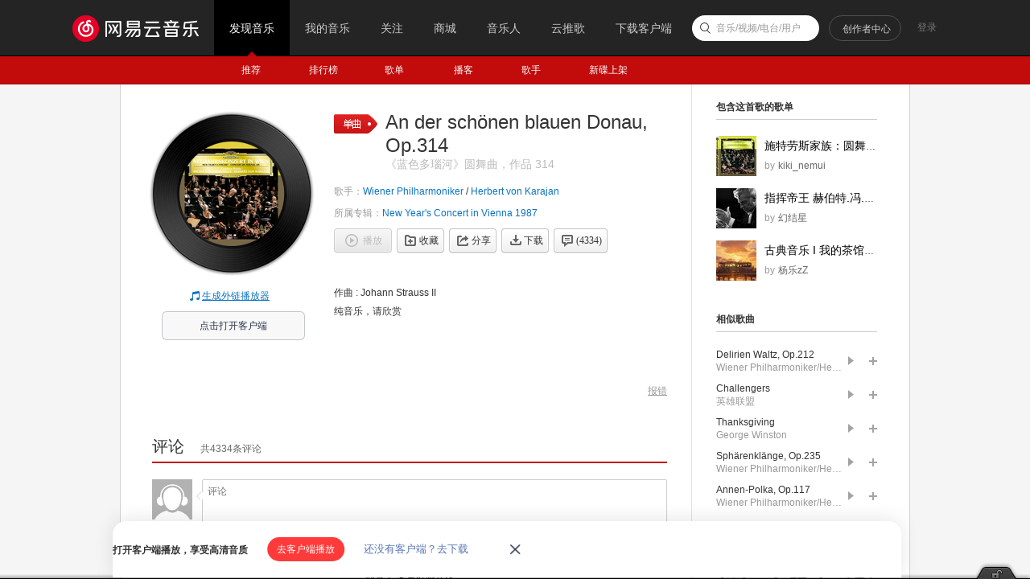

--- FILE ---
content_type: application/javascript
request_url: https://fp-upload.dun.163.com/v2/js/d
body_size: 184
content:
{"code":200,"data":{"dt":"PiwiBZs4tVZEVkQAQALHn7Hk3BQMTVAo","st":1768664605191,"tid":"A7WmtogpwlxBVhEFUFKHz/SkiVAJHQQp"},"msg":"ok"}

--- FILE ---
content_type: application/javascript
request_url: https://fp-upload.dun.163.com/v2/js/d
body_size: 186
content:
{"code":200,"data":{"dt":"5X6pNqV9hvRBA1VRVVfCnqHl2RVYDFRs","st":1768664605192,"tid":"GGe8vatIIVdFA0QURELD3uSwzQFYSAA9"},"msg":"ok"}

--- FILE ---
content_type: text/plain;charset=UTF-8
request_url: https://music.163.com/weapi/song/lyric?csrf_token=
body_size: 309
content:
{"sgc":false,"sfy":false,"qfy":false,"needDesc":true,"pureMusic":true,"lrc":{"version":1,"lyric":"[00:00.00] 作曲 : Johann Strauss II\n[00:05.00]纯音乐，请欣赏\n"},"code":200,"briefDesc":"蓝色多瑙河（德语：An der schönen blauen Donau），第314号作品，是奥地利作曲家小约翰·施特劳斯于1867年所创作的一首圆舞曲。这首歌与《维也纳森林的故事》、《皇帝圆舞曲》并称为施特劳斯的三大圆舞曲，其中蓝色多瑙河最负盛名，成为了维也纳华尔兹的代名词"}